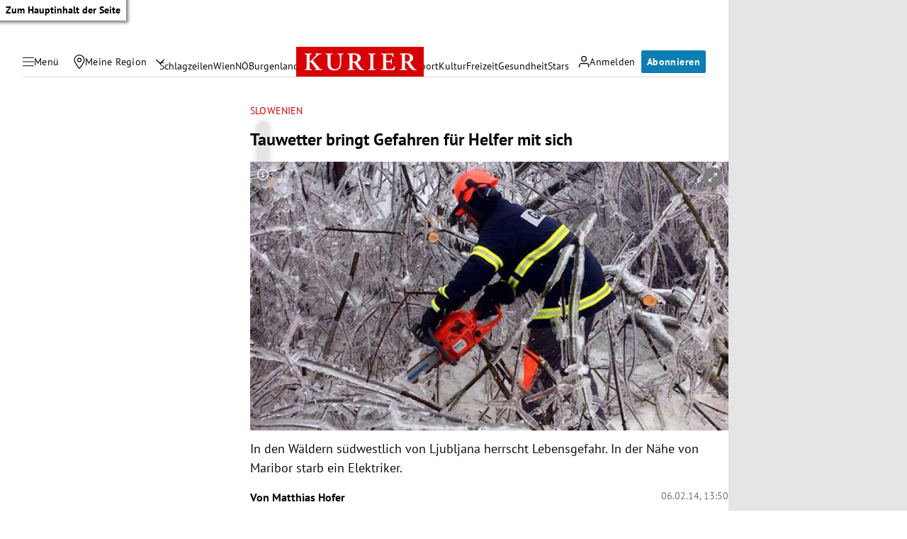

--- FILE ---
content_type: application/javascript; charset=utf-8
request_url: https://fundingchoicesmessages.google.com/f/AGSKWxUxAf05IyUgwDVG0evbgt6XrXSY_46AJ889vnNuRqrBWDMr0r5KHk2_njh6wBfTeZgZ9TqkdA8sbj4Zr59PGYMvAf_vbT6_cEL5Kk64W0ixGMlIw2rEvTZonloCKeSCicFzY0TFvuYgLgjm0_7HXgCS1Jopu86ZADdPuqA-wcqOsxBcQy09uVI82D0F/_/pagepeelpro./exo_frnd_/secretmedia-sdk-/adlift4.-468x60px.
body_size: -1290
content:
window['ed0bffcb-149e-4188-ae31-54d1ddb58f5a'] = true;